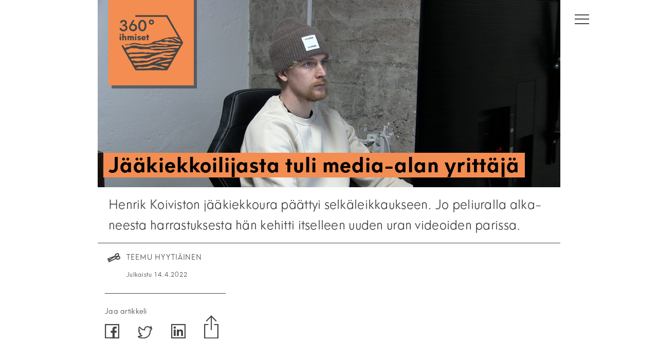

--- FILE ---
content_type: image/svg+xml
request_url: https://www.360journalismia.fi/wp-content/themes/360/img/ihmiset-crop.svg
body_size: 1454
content:
<?xml version="1.0" encoding="utf-8"?>
<!-- Generator: Adobe Illustrator 22.0.1, SVG Export Plug-In . SVG Version: 6.00 Build 0)  -->
<!DOCTYPE svg PUBLIC "-//W3C//DTD SVG 1.1//EN" "http://www.w3.org/Graphics/SVG/1.1/DTD/svg11.dtd">
<svg version="1.1" id="logot" xmlns="http://www.w3.org/2000/svg" xmlns:xlink="http://www.w3.org/1999/xlink" x="0px" y="0px"
	 viewBox="0 0 133 91" style="enable-background:new 0 0 133 91;" xml:space="preserve">
<style type="text/css">
	.st0{fill:#454545;}
</style>
<g>
	<path class="st0" d="M17.3,53.9c0-0.7,0.6-1.2,1.2-1.2s1.2,0.5,1.2,1.2c0,0.7-0.6,1.2-1.2,1.2S17.3,54.6,17.3,53.9z M17.4,56.2h2.2
		v6.5h-2.2V56.2z"/>
	<path class="st0" d="M27.9,58.6v4.2h-2.2v-3.9c0-0.5-0.4-0.8-0.9-0.8c-0.6,0-1.1,0.4-1.1,0.9v3.8h-2.2V52.3h2.2V57
		c0.4-0.5,1-0.9,1.8-0.9C26.9,56.1,27.9,57.2,27.9,58.6z"/>
	<path class="st0" d="M39.8,58.6v4.1h-2.2v-3.9c0-0.5-0.3-0.9-0.8-0.9c-0.6,0-0.9,0.5-0.9,1v3.7h-2.2v-3.9c0-0.5-0.3-0.9-0.9-0.9
		c-0.6,0-0.9,0.5-0.9,1v3.7h-2.2v-6.5h2.2v0.7c0.4-0.5,1-0.8,1.7-0.8c0.8,0,1.5,0.4,1.9,1.1c0.4-0.7,1.1-1.1,2-1.1
		C38.8,56.1,39.8,57.2,39.8,58.6z"/>
	<path class="st0" d="M41.3,53.9c0-0.7,0.6-1.2,1.2-1.2c0.7,0,1.2,0.5,1.2,1.2c0,0.7-0.5,1.2-1.2,1.2C41.9,55.1,41.3,54.6,41.3,53.9
		z M41.4,56.2h2.2v6.5h-2.2V56.2z"/>
	<path class="st0" d="M44.8,62.1l0.9-1.4c0.6,0.4,1.5,0.7,2.1,0.7c0.5,0,0.8-0.2,0.8-0.5c0-0.4-0.6-0.4-1.6-0.7
		c-0.9-0.3-1.9-0.7-1.9-1.9c0-1.4,1.4-2.1,2.9-2.1c1,0,1.9,0.3,2.6,0.7l-0.9,1.3c-0.5-0.3-1.3-0.5-1.9-0.5c-0.4,0-0.6,0.1-0.6,0.4
		c0,0.4,0.7,0.5,1.5,0.7c1.3,0.3,2.1,0.8,2.1,2c0,1.5-1.1,2.2-2.8,2.2C46.5,62.9,45.5,62.4,44.8,62.1z"/>
	<path class="st0" d="M58.3,59.8h-4.6c0.1,0.9,0.6,1.3,1.4,1.3c0.6,0,1.1-0.3,1.3-0.8l1.7,0.7c-0.5,1.1-1.6,1.8-3.1,1.8
		c-2.2,0-3.6-1.5-3.6-3.4c0-1.9,1.4-3.4,3.5-3.4c1.9,0,3.3,1.2,3.3,3.3V59.8z M53.7,58.7h2.4C56,58,55.7,57.6,55,57.6
		C54.3,57.6,53.9,58,53.7,58.7z"/>
	<path class="st0" d="M63.4,57.9h-1.2v4.9H60v-4.9h-1.2v-1.7H60v-2.3h2.2v2.3h1.2V57.9z"/>
</g>
<path class="st0" d="M115.2,67.9c-0.5,0-0.9-0.2-1.1-0.7L90.4,26.2H42.9c-0.7,0-1.3-0.6-1.3-1.3s0.6-1.3,1.3-1.3h48.9l24.5,42.4
	c0.4,0.6,0.1,1.4-0.5,1.8C115.6,67.8,115.4,67.9,115.2,67.9z"/>
<g>
	<g>
		<path class="st0" d="M26.4,39.1c1.2-0.5,2.3-1.8,2.3-3.6c0-2.7-2.3-4.5-5.3-4.5c-2.9,0-5.3,1.8-5.3,4.7H21c0-1.5,1-2.2,2.5-2.2
			c1.5,0,2.5,0.9,2.5,2.3c0,1.5-1.1,2.4-2.6,2.4H22v2.4h1.5c1.9,0,3.3,1,3.3,2.8c0,1.8-1.2,2.9-3.3,2.9c-1.8,0-3.3-0.9-3.3-2.7
			l-2.9,0c0,3.4,2.8,5.3,6.2,5.3c3.6,0,6.2-2.1,6.2-5.3C29.7,41.1,28.3,39.7,26.4,39.1z"/>
		<g>
			<path class="st0" d="M39.1,37.1c-0.5,0-1.4,0.1-1.9,0.3l3.6-6.2h-0.5h-1h-1.4c0,0-4.2,7.2-4.8,8.2c-0.6,1-1.1,2.3-1,3.5
				c0.1,3.3,2.9,5.9,6.4,5.9c3.4,0,6.3-2.7,6.2-6.1C44.5,39.4,41.7,37.1,39.1,37.1z M38.3,46.2c-2.1,0-3.5-1.3-3.6-3.3
				c-0.1-2,1.3-3.6,3.5-3.6c1.9,0,3.4,1.4,3.5,3.4C41.8,44.6,40.4,46.2,38.3,46.2z"/>
		</g>
		<g>
			<path class="st0" d="M52.8,31c-4,0-6.4,3.6-6.4,8.9s2.6,8.9,6.4,8.9c3.8,0,6.4-3.6,6.4-8.9S56.8,31,52.8,31z M52.8,46.3
				c-2.2,0-3.5-2.5-3.5-6.4c0-4,1.5-6.3,3.5-6.3c2,0,3.5,2.3,3.5,6.3C56.4,43.8,55,46.3,52.8,46.3z"/>
		</g>
	</g>
	<g>
		<path class="st0" d="M61.8,34.4c0-2.2,1.8-4,4-4c2.2,0,4,1.8,4,4s-1.8,4-4,4C63.6,38.5,61.8,36.7,61.8,34.4z M67.7,34.4
			c0-1-0.8-1.9-1.9-1.9c-1,0-1.9,0.8-1.9,1.9c0,1,0.8,1.9,1.9,1.9C66.9,36.3,67.7,35.5,67.7,34.4z"/>
	</g>
</g>
</svg>


--- FILE ---
content_type: image/svg+xml
request_url: https://www.360journalismia.fi/wp-content/themes/360/img/ihmiset.svg
body_size: 5661
content:
<?xml version="1.0" encoding="utf-8"?>
<!-- Generator: Adobe Illustrator 22.0.1, SVG Export Plug-In . SVG Version: 6.00 Build 0)  -->
<!DOCTYPE svg PUBLIC "-//W3C//DTD SVG 1.1//EN" "http://www.w3.org/Graphics/SVG/1.1/DTD/svg11.dtd">
<svg version="1.1" id="logot" xmlns="http://www.w3.org/2000/svg" xmlns:xlink="http://www.w3.org/1999/xlink" x="0px" y="0px"
	 viewBox="0 0 133 133" style="enable-background:new 0 0 133 133;" xml:space="preserve">
<style type="text/css">
	.st0{fill:#454545;}
</style>
<g>
	<g>
		<path class="st0" d="M17.3,53.9c0-0.7,0.5-1.2,1.2-1.2s1.2,0.5,1.2,1.2c0,0.7-0.5,1.2-1.2,1.2S17.3,54.5,17.3,53.9z M17.4,56.2
			h2.2v6.5h-2.2V56.2z"/>
		<path class="st0" d="M27.9,58.5v4.1h-2.2v-3.9c0-0.5-0.4-0.8-0.9-0.8c-0.6,0-1.1,0.4-1.1,0.9v3.8h-2.2V52.3h2.2v4.6
			c0.4-0.5,1-0.9,1.8-0.9C26.9,56,27.9,57.1,27.9,58.5z"/>
		<path class="st0" d="M39.7,58.6v4.1h-2.2v-3.9c0-0.5-0.3-0.9-0.8-0.9c-0.6,0-0.9,0.5-0.9,1v3.7h-2.2v-3.9c0-0.5-0.3-0.9-0.9-0.9
			c-0.6,0-0.9,0.5-0.9,1v3.7h-2.2v-6.5h2.2v0.7c0.4-0.5,1-0.8,1.7-0.8c0.8,0,1.5,0.4,1.9,1.1c0.4-0.7,1.1-1.1,2-1.1
			C38.7,56,39.7,57.1,39.7,58.6z"/>
		<path class="st0" d="M41.3,53.9c0-0.7,0.5-1.2,1.2-1.2s1.2,0.5,1.2,1.2c0,0.7-0.5,1.2-1.2,1.2S41.3,54.5,41.3,53.9z M41.3,56.2
			h2.2v6.5h-2.2V56.2z"/>
		<path class="st0" d="M44.8,62l0.9-1.4c0.6,0.4,1.5,0.7,2.1,0.7c0.5,0,0.8-0.2,0.8-0.5c0-0.4-0.6-0.4-1.6-0.7
			C46,59.8,45,59.3,45,58.1c0-1.4,1.3-2.1,2.8-2.1c1,0,1.9,0.3,2.6,0.7L49.6,58c-0.5-0.3-1.3-0.5-1.9-0.5c-0.4,0-0.6,0.1-0.6,0.4
			c0,0.4,0.7,0.5,1.5,0.7c1.3,0.3,2.1,0.8,2.1,2c0,1.5-1.1,2.2-2.8,2.2C46.5,62.8,45.4,62.4,44.8,62z"/>
		<path class="st0" d="M58.2,59.8h-4.6c0.1,0.9,0.6,1.3,1.3,1.3c0.6,0,1.1-0.2,1.3-0.8L58,61c-0.5,1.1-1.6,1.8-3.1,1.8
			c-2.2,0-3.6-1.5-3.6-3.4c0-1.9,1.4-3.4,3.5-3.4c1.9,0,3.3,1.2,3.3,3.3V59.8z M53.6,58.6H56c-0.1-0.7-0.4-1.1-1.1-1.1
			C54.2,57.5,53.8,57.9,53.6,58.6z"/>
		<path class="st0" d="M63.3,57.8h-1.2v4.9h-2.2v-4.9h-1.2v-1.7h1.2v-2.3h2.2v2.3h1.2V57.8z"/>
	</g>
	<path class="st0" d="M91.7,109.4H42.1L20.7,72.3c-0.4-0.6-0.1-1.4,0.5-1.8c0.6-0.4,1.4-0.1,1.8,0.5l20.6,35.8h46.6l23.3-40.3
		L90.2,26.2H42.9c-0.7,0-1.3-0.6-1.3-1.3c0-0.7,0.6-1.3,1.3-1.3h48.8l24.8,42.9L91.7,109.4z"/>
	<g>
		<path class="st0" d="M26.4,39.1c1.2-0.5,2.3-1.8,2.3-3.6c0-2.7-2.3-4.5-5.3-4.5c-2.9,0-5.3,1.8-5.3,4.7H21c0-1.5,1-2.2,2.5-2.2
			c1.5,0,2.5,0.9,2.5,2.3c0,1.5-1.1,2.4-2.6,2.4H22v2.4h1.5c1.9,0,3.3,1,3.3,2.8c0,1.8-1.2,2.9-3.3,2.9c-1.8,0-3.3-0.9-3.3-2.7
			l-2.9,0c0,3.4,2.8,5.2,6.2,5.2c3.6,0,6.1-2.1,6.1-5.3C29.7,41.1,28.3,39.6,26.4,39.1z"/>
		<g>
			<path class="st0" d="M39.1,37.1c-0.5,0-1.4,0.1-1.9,0.3l3.6-6.2h-0.5h-1h-1.4c0,0-4.2,7.2-4.8,8.2c-0.6,1-1.1,2.3-1,3.5
				c0.1,3.3,2.9,5.8,6.4,5.8c3.4,0,6.3-2.7,6.2-6.1C44.4,39.4,41.7,37.1,39.1,37.1z M38.3,46.1c-2.1,0-3.5-1.3-3.6-3.3
				c-0.1-2,1.3-3.6,3.5-3.6c1.9,0,3.4,1.4,3.5,3.4C41.8,44.6,40.4,46.1,38.3,46.1z"/>
		</g>
		<g>
			<path class="st0" d="M52.8,31c-4,0-6.4,3.6-6.4,8.9s2.6,8.9,6.4,8.9c3.8,0,6.4-3.6,6.4-8.9S56.7,31,52.8,31z M52.8,46.3
				c-2.2,0-3.5-2.5-3.5-6.4c0-4,1.5-6.3,3.5-6.3c2,0,3.5,2.2,3.5,6.3C56.3,43.7,54.9,46.3,52.8,46.3z"/>
		</g>
	</g>
	<g>
		<path class="st0" d="M62.9,34.4c0-2.2,1.8-4,4-4s4,1.8,4,4s-1.8,4-4,4S62.9,36.7,62.9,34.4z M68.8,34.4c0-1-0.8-1.8-1.9-1.8
			c-1,0-1.8,0.8-1.8,1.8s0.8,1.9,1.8,1.9C68,36.3,68.8,35.5,68.8,34.4z"/>
	</g>
	<g>
		<path class="st0" d="M86.6,107.8c-1.8-0.7-3.8-1.5-5.7-2c-1.2-0.3-2.5-0.5-3.8-0.7c-0.5-0.1-1-0.1-1.5-0.2
			c-0.4-0.1-0.7-0.1-1.1-0.2c-0.6-0.1-1.2-0.1-1.7-0.3c-0.5-0.1-1-0.2-1.5-0.2c-1,0-2.1,0.2-3.2,0.7c-0.4,0.1-1.8,0.7-1.8,0.7
			c-1.5,0.6-3,0.7-4.4,0.8c-0.5,0-0.9,0.1-1.4,0.1c-1,0.1-1.9,0.2-2.9,0.3c-1.3,0.1-2.7,0.3-4,0.4c-1.3,0.2-2.6,0.4-3.9,0.6
			c-0.8,0.1-1.7,0.3-2.5,0.4c-0.7,0.1-1.3,0.2-2,0.2c-0.5,0.1-1.1,0.1-1.6,0.2c-0.3,0-0.6,0.1-0.8,0.1l0.4,0.7l14.2,0l0.9-0.1
			c0.5-0.1,1-0.2,1.6-0.3l1.6-0.3c1-0.2,2.1-0.4,3.1-0.6c1.8-0.3,3.3-0.6,4.8-0.6c0.3,0,0.5,0,0.8,0c0.1,0,0.3,0,0.4,0
			c0.6,0,1.2-0.1,1.9-0.1c0.4,0,0.8-0.1,1.1-0.1c0.5,0,0.9-0.1,1.4-0.1c1.2,0,2.3,0.2,3.2,0.5c1.5,0.5,3,1,4.4,1.6H90l0.2-0.3
			c-0.8-0.3-1.5-0.6-2.3-0.9C87.5,108.2,87.1,108,86.6,107.8z"/>
		<path class="st0" d="M98,89.4c-0.3,0-0.6,0.1-0.8,0.2c-1.4,0.3-2.6,0.5-3.8,0.5c-0.2,0-0.5,0-0.8,0l-1-0.3
			c-0.4,0.1-0.8,0.1-1.3,0.2c-0.6-0.2-1.2-0.2-1.7-0.2c-0.2,0-1.1,0-1.3,0c-0.2,0-0.3,0-0.5,0c-1,0-2-0.3-2.9-0.5
			c-0.4-0.1-0.9-0.2-1.3-0.3c-0.4-0.1-0.9-0.1-1.3-0.1c-1.2,0-2.3,0.3-3.4,0.5c-0.7,0.2-1.3,0.3-2,0.4c-1.2,0.2-2.4,0.4-3.6,0.6
			l-1.3,0.2c-0.1,0-0.2,0-0.3,0.1c-1,0.4-2.1,0.8-3.1,1.2l-0.1,0c-2.5,1-5,2.1-7.7,2.7c-0.6,0.1-1.1,0.2-1.5,0.2c-0.1,0-0.2,0-0.3,0
			c-0.3,0-0.6-0.1-0.9-0.2c-0.3-0.1-0.5-0.2-0.8-0.2l-0.2,0c-0.7-0.1-1.4-0.1-2.1-0.1c-0.3,0-0.5,0-0.8,0c-1,0.1-2,0.2-3,0.4
			c-0.8,0.1-1.6,0.2-2.3,0.3c-1.2,0.1-2.5,0.2-3.7,0.2l-0.2,0c-0.5,0-0.9-0.1-1.5-0.2c-0.5-0.1-0.9-0.2-1.4-0.4l-0.6-0.2
			c-0.5-0.2-1-0.2-1.5-0.2c-0.3,0-0.7,0-1,0.1c-0.6,0.2-1.3,0.2-1.9,0.2l-0.8,0c-0.3,0-0.5,0-0.8,0c-0.1,0-0.2,0-0.3,0l1.6,2.9
			l0.1,0c0.3,0,0.5-0.1,0.8-0.1c0.9,0,1.9,0.2,3,0.7c0.9,0.4,1.9,0.6,3.1,0.6c0.8,0,1.7-0.1,2.5-0.2l0.7-0.1c1-0.1,2.1-0.2,3.2-0.2
			c0.5,0,0.9,0,1.4,0.1c0.3,0,0.7,0.1,1,0.1c0.7,0,1.5-0.1,2.4-0.3c1-0.3,2.1-0.5,3.1-0.5c0.3,0,0.6,0,0.9,0.1c0.1,0,0.3,0,0.4,0
			c0.2,0,0.4,0,0.7-0.1l0.3-0.1c0.8-0.2,1.6-0.4,2.4-0.7c0.3-0.1,0.7-0.2,1-0.3c1.1-0.4,2.2-0.7,3.1-1.5c0.2-0.2,0.5-0.2,0.7-0.3
			l0.2,0c0.2,0,0.3-0.1,0.5-0.1c0.2,0,0.4-0.1,0.6-0.1c0.1,0,0.2-0.1,0.4-0.1c0.1-0.1,0.2-0.1,0.4-0.1c1.1-0.3,2.1-0.6,3.2-1
			c2.7-0.9,5.5-1.8,8.4-1.9c0.4,0,0.7,0,1.1,0l0.9,0l-0.6,0.4c-0.8,0.5-1.7,1-2.5,1.4l-2.6,0.5c-2,1-1.6,1.3-3.8,1.8
			c-2,0.4-3.9,1.4-5.8,2.3l-0.3,0.2c-1.5,0.7-3.2,1.5-5.1,1.9c-0.3,0.1-0.6,0.1-1,0.1c-0.9,0.1-1.9,0.2-2.8,0.3
			c-2.1,0.2-4.2,0.4-6.3,0.7c-1.9,0.3-3.8,0.3-5.6,0.3c-0.7,0-1.4,0-2,0c-1.6,0.1-3.2,0.2-4.8,0.8l2.7,4.8c0.5-0.3,1-0.5,1.6-0.7
			c0.4-0.2,0.9-0.4,1.3-0.6c1.2-0.6,2.4-1.1,3.8-1.2l0.2,0c0.7,0,1.4,0.1,2.1,0.2c0.8,0.1,1.4,0.2,2,0.2c0.7,0,1.4-0.1,2-0.2
			c0.9-0.2,1.9-0.3,2.8-0.3c2-0.1,4-0.5,6-1.4c1.1-0.5,2.3-0.8,3.6-0.9c1.1-0.1,1.9-0.1,2.7-0.1c1.1,0,2.2,0.1,3.1,0.3
			c0.9,0.2,1.9,0.4,2.7,0.8c1.5,0.7,3,0.9,4.4,0.9c1.7,0.1,3.1,0.4,4.5,1c0.9,0.4,1.8,0.8,2.7,1.2c0.4,0.2,0.9,0.4,1.3,0.6
			c0.6,0.3,1.1,0.4,1.7,0.4c0.1,0,0.3,0,0.4,0c0.3,0,0.5-0.1,0.8-0.1l0.3,0l1.8-3.2c-0.1,0-0.2,0.1-0.3,0.1c0.1-0.1,0.2-0.2,0.3-0.3
			c0.2-0.1,0.4-0.2,0.5-0.4c0.4-0.3,0.6-0.9,0.5-1.4c-0.1-0.3-2.3,0.3-2.5,0.5c-0.7,0.4-1.2,0.5-2,0.5c-1.4-0.1-2.8-0.3-4.1-0.6
			c-0.7-0.2-1.4-0.4-2.1-0.6c-0.5-0.2-1.6-0.4-1.9-0.8c-0.9-1.2,2-1,2.6-1c1.5,0,3-0.1,4.5-0.1c1.3,0,2.5,0.1,3.8,0.1
			c1,0,1.9-0.3,2.9-0.4c1-0.1-0.5-0.4,0.5-0.5l2.3-4.2c-0.3,0-0.6,0.1-0.9,0.1c-0.2,0-0.3,0-0.5,0c-0.1,0-0.2,0-0.3,0
			c-0.8,0-1.6,0.2-2.4,0.5c-0.4,0.1-0.8,0.2-1.2,0.2l-0.4,0.1l-6.6,1c-0.2,0-0.4,0.1-0.6,0.1c-0.4,0.1-0.7,0.1-1.1,0.2
			c-1,0.1-2.2,0.2-3.4,0.6c-1,0.3-2.1,0.5-3.1,0.6c-0.3,0-1.2,0.2-1.2,0.2c-1.2,0.2-2.6,1-3.7,0.9c0.4-0.5,1-0.8,1.5-1.1
			c1-0.6,3.3-1.3,4.3-1.9c0.4-0.2,2.2-0.5,2.6-0.6c1.6-0.5,2.6-0.3,4.2-0.8c2.4-0.7,3.4-0.6,5.7-1.5c1.1-0.5,2.4-0.5,3.6-0.5
			c1.8,0,3.5-0.2,5.1-1.1c1-0.6,1.4-2.3,2-3.3c-0.5,0.1-1.1,0.3-1.8,0.6C99.3,89.2,98.6,89.3,98,89.4z"/>
		<path class="st0" d="M104.5,82.5c-0.1,0-0.3,0-0.4,0c-0.5,0.1-1,0.3-1.5,0.6c-0.3,0.1-0.6,0.3-0.8,0.4c-0.6,0.2-1.1,0.4-1.7,0.6
			l-0.7,0.2c-1.6,0.5-3.1,1-4.7,1.5c-0.1,0-0.2,0-0.2,0l-0.1,0c-0.5,0-1,0-1.4-0.1c-0.9,0-1.9-0.1-2.8-0.1l-0.6,0
			c-1.7,0-3.2-0.2-4.7-0.5c-0.1,0-0.2,0-0.3,0c0,0,0,0,0,0c0.1,0.2,0.2,0.3,0.3,0.4c0.8,0.4,1.6,0.7,2.3,1l0.7,0.3
			c0.1,0,0.2,0.1,0.3,0.1l0.2,0c1.1,0.1,2.1,0.2,3.2,0.3c0.3,0,0.6,0.1,1,0.1c0.6,0.1,1.3,0.1,1.9,0.1c0.2,0,0.3,0,0.6,0
			c0.8-0.1,1.6-0.1,2.4-0.1c0.6,0,1.2,0,1.8,0.1c0.3,0,0.5,0.1,0.8,0.1c0.4,0,0.7,0,1.1-0.1c0.5-0.1,0.9-0.2,1.3-0.3l0.3-0.1
			c0.6-0.3,1-0.8,1.7-1.6c0.3-0.3,0.6-0.5,0.9-0.8c0.2-0.2,0.4-0.3,0.6-0.5c0.2-0.2,0.7-0.8,0.7-1.4c-0.3,0-0.5-0.1-0.8-0.1
			C105.2,82.6,104.9,82.5,104.5,82.5z"/>
		<path class="st0" d="M114.9,67.7c-0.1-0.3-0.2-0.6-0.2-0.9c-0.1-0.4-0.2-0.9-0.3-1.3c-0.3,0-0.7,0-1-0.1c-0.6-0.2-1.2-0.3-1.7-0.6
			c-0.1-0.1-0.2,0-0.3-0.1c-0.2,0-0.4-0.1-0.6-0.2c-0.1-0.1-0.3-0.1-0.4-0.2c-0.6-0.2-1.2-0.5-1.8-0.8c-0.4-0.2-0.8-0.4-1.2-0.6
			c-0.1,0-0.2-0.1-0.2-0.2c-0.4-0.3-0.8-0.4-1.2-0.6c-0.3-0.1-0.5-0.4-0.8-0.5c-0.3-0.2-0.7-0.4-1-0.6c-0.3-0.2-0.6-0.5-1-0.6
			c-0.3-0.1-0.5-0.3-0.8-0.4c-0.4-0.2-0.8-0.3-1.2-0.4c-0.4-0.1-0.7-0.3-1.1-0.4c0.3-0.1,0.6-0.1,0.9-0.2c0.7-0.2,1.3-0.2,2-0.2
			c0.5,0,0.9,0.2,1.3,0.3c0.6,0,1,0.4,1.5,0.6c0.6,0.2,1,0.7,1.5,0.9c0.6,0.3,1.3,0.7,2,0.7c0.2,0,0.4,0.2,0.6,0.2
			c0.4,0.1,0.9,0.1,1.4,0.2c0.1,0,0.3,0,0.4,0c0.1,0,0.2,0,0.3,0v-1.6c-0.2-0.1-0.5-0.1-0.6-0.3c-0.4-0.5-1-0.6-1.5-0.8
			c-0.5-0.2-1.1-0.3-1.6-0.5c-0.6-0.2-1.2-0.4-1.9-0.6c-0.4-0.1-0.8-0.2-1.3-0.3c-0.2,0-0.3,0-0.5-0.1c-0.5-0.1-1-0.1-1.5-0.2
			c-0.3,0-0.6,0.1-0.9,0.1c-0.8,0.2-1.5,0.3-2.3,0.5c-0.4,0.1-0.8,0.1-1.1,0.2c-0.2,0-0.3,0.1-0.4,0.1c-0.5,0-1,0-1.6,0
			c-0.6,0-1.2,0-1.7,0c-0.4,0-0.9-0.1-1.3-0.1c0,0,0,0,0,0.1c-0.1,0-0.2,0-0.3,0.1c-0.1,0-0.1,0.1-0.1,0.2c0,0,0,0,0,0
			c0,0,0,0-0.1,0c-1.1,0.3-2.2,0.5-3.2,0.8c-0.1-0.1-0.2-0.1-0.3-0.2c-0.2,0-0.3,0-0.5-0.1c-0.1,0-0.2,0-0.3,0
			c-0.1,0.1-0.2,0.2-0.3,0.3c-0.5,0.2-1,0.4-1.5,0.6c-0.1,0-0.1,0.1-0.2,0.1c-0.1,0-0.1,0-0.2,0c-0.1,0-0.1,0-0.2,0.1c0,0,0,0,0.1,0
			c-0.3,0.2-0.6,0.3-0.9,0.5c-0.2,0.1-0.4,0.1-0.7,0.2c-0.3,0.1-0.5,0.2-0.8,0.3c-0.3,0-0.6,0.1-0.8,0.2c0,0,0,0,0,0
			c-0.1,0-0.1,0-0.2,0.1c-0.3,0.1-0.6,0.2-0.9,0.4c-0.1,0-0.2,0.1-0.3,0.2c-0.5,0.2-1,0.3-1.5,0.5c-0.1,0-0.2,0.2-0.3,0.2
			c-0.7-0.1-1.4,0.3-2.1,0.5c-0.5,0.1-1,0.3-1.5,0.4c-1,0.2-2,0.3-3,0.5c-0.4,0.1-0.7,0-1.1,0.1c-0.5,0.2-0.9,0.3-1.4,0.4
			c-0.2,0-0.4,0-0.6,0.1c-0.4,0.2-0.8,0.5-1.2,0.7c-0.3,0.2-0.6,0.3-0.9,0.5c-0.5,0.3-0.8,0.7-1.1,1.1c-1.1,0.2-2,0.6-3.3,1
			c-0.6,0.2-1.3,0.4-2,0.5c-0.6,0.1-1.2,0.2-1.9,0.2c-1,0-2,0-3,0c-0.8,0-1.5,0.1-2.3,0.2c-0.9,0.1-1.8,0.1-2.8,0
			c-0.4-0.2-1-0.4-1.7-0.5c-1.6-0.4-3-0.4-4.6-0.7c-0.7-0.1-1.5-0.3-2.2-0.4c-0.8-0.1-1.6-0.2-2.4-0.2c-0.3,0-0.5,0-0.8,0
			c-0.3,0-0.6,0-0.9,0c-0.3,0-0.5,0-0.8,0c-0.1,0-0.2,0-0.3,0c-0.4,0-0.8,0.1-1.3,0.3c-0.5,0.2-1.2,0.4-1.9,0.5c-1,0.1-2,1.2-3,1.2
			l-0.3,0c-0.3,0-0.7,0-1.1-0.1c-1.1-0.1-2.6-0.4-3.6,0.2c-0.4,0.2-0.7,0.6-1.2,0.5c-0.1,0-0.2-0.1-0.4-0.1c-0.1,0-0.3,0.1-0.2,0.2
			c0,0,0,0.1,0.1,0.1c0.2,0.4,0.7,0.6,1.1,0.6c0.6,0,1.2-0.3,1.8-0.4c0.5-0.1,1-0.1,1.5-0.1c1.3,0,2.5,0,3.8,0c0.4,0,3.9-1,4.3-1
			c0.9,0,1.6-0.1,2.3-0.3c0.4,0,2.8,0.4,3.8,0.7c0.8,0.1,1.6,0.2,2.3,0.4c1.3,0.4,2.7,0.4,4,0.4l0.1,0c0.9,0,1.8,0,2.7,0
			c2.4,0.9,5.1,0.7,7.6,0.2c3.3-0.7,6.3-1.3,9.7-1.3c2.1,0,4.2,0.1,6.3,0.1c1.2,0.6,2.5,0.9,3.8,0.8c0.8-0.1,1.4-0.3,2.1-0.2
			c0.8,0.1,1.5,0.5,2.4,0.5c0.4,0,0.7,0,1.1-0.1c0.4,0,0.9-0.1,1.4-0.1c1.4,0,2.7,0.2,4.1,0.4c0.3,0,0.5,0.1,0.7,0.2l0.4,0.2
			l-0.4,0.2c-0.7,0.4-1.4,0.6-2.1,0.7c-0.4,0-0.8,0.1-1.3,0.1c-1.4,0-2.8-0.2-4.1-0.5l-0.1,0c-0.2,0-0.3,0-0.5,0c-0.1,0-0.2,0-0.4,0
			c-0.8,0.1-1.6,0.2-2.5,0.2c-1.3,0-2.6-0.1-3.8-0.2l-0.1,0c-1.5-0.1-2.9-0.2-4.4-0.3l-1.7-0.1c-0.1,0-0.2,0-0.3,0l-1.1,0.2
			c-1.7,0.3-3.4,0.7-5.2,1c-0.4,0.1-0.9,0.2-1.3,0.4c-0.9,0.4-1.9,0.6-3,0.6l-0.7,0c-0.5,0-1.1,0-1.6,0c-0.5,0-0.9,0-1.4,0
			c-0.4,0-0.9-0.1-1.3-0.2c-0.3-0.1-0.7-0.2-1-0.2c-1.9-0.2-3.8-0.4-5.6-0.5l-0.1,0c-1.2-0.1-2.5-0.2-3.8-0.7
			c-1.1-0.4-2.4-0.7-3.9-0.7l-0.4,0c-1.6,0-3.2,0.2-4.5,0.3c-0.4,0-0.8,0.2-1.1,0.4c-1.7,0.9-3.3,1.5-4.9,1.6
			c-0.3,0-0.6,0.1-0.9,0.2c-0.1,0-0.3,0.1-0.4,0.1c-0.1,0-0.3,0.1-0.4,0.1c-0.3,0.1-0.6,0.2-0.9,0.2c-0.4,0-0.7,0.2-1,0.4l-0.2,0.1
			c-0.9,0.5-1.7,0.9-2.6,1.4L23.9,76l1.5,3l3.8-1.6c0.9-0.4,1.7-0.7,2.6-1.1c1-0.4,2.1-0.9,3.1-1.3c0.3-0.2,0.7-0.2,1-0.2
			c0.2,0,0.3,0,0.5,0.1c0.6,0.2,1.3,0.2,2.1,0.2c0.4,0,0.8,0,1.2,0c0.4,0,0.8,0,1.2,0l0.3,0c1.7,0,3.7,0.2,5.7,0.9l0.1,0l0,0
			c0.8,0.5,1.7,0.7,2.8,0.7c0.2,0,1,0,1.2,0c1.1,0,2.1,0,3.2-0.1c1,0,2.1-0.1,3.1-0.1c0.6,0,1.1,0.1,1.7,0.1c0.3,0,0.5,0.1,0.8,0.1
			c0,0,0.1,0,0.1,0c0,0,0.1,0,0.2,0c0.4,0,0.8-0.1,1.2-0.1c1.8,0,3.6,0.4,5.3,0.7l0.7,0.1c0.6,0.1,1.1,0.3,1.7,0.4
			c0.8,0.2,1.6,0.4,2.4,0.5c1.2,0.2,2.1,0.3,3,0.3c0.3,0,0.5,0,0.8,0c1.1-0.1,2.4-0.1,3.9-0.1l1,0c0.4,0,0.7,0,1.1-0.1
			c0.3,0,0.7-0.1,1.1-0.1l0.5,0c0.5,0,1.2,0,1.8,0.1c0.1,0,0.3,0,0.4,0c0.4,0,0.7-0.1,1.1-0.1c0.1,0,0.3-0.1,0.4-0.1l0.4-0.1
			c2.5-0.4,5.1-0.8,7.7-1.2c0.6-0.1,1.3-0.1,2-0.1c1.2,0,2.5,0.1,3.7,0.3l0.5,0.1c0.5,0.1,1,0.1,1.5,0.2c0.6,0.1,1.3,0.2,1.9,0.2
			l0.1,0.4l-0.6,0.2c-0.5,0.2-1,0.2-1.5,0.3c-0.2,0-0.5,0.1-0.7,0.1c-0.4,0.1-0.9,0.2-1.3,0.2c-0.8,0.1-1.7,0.3-2.6,0.4
			c-0.2,0-0.4,0-0.7,0c-0.2,0-0.4,0-0.6,0l-0.4,0c-0.4,0-0.8,0-1.3,0c-0.6,0-1.1-0.1-1.7-0.1c-0.3,0-0.6,0-0.9,0
			c-0.8,0.1-1.6,0.2-2.4,0.4c-0.4,0.1-0.8,0.2-1.3,0.2C87.5,80,87.1,80,86.7,80c-2,0-3.7,0.6-5.2,1.6l-0.1,0.1l-0.2,0
			c-0.6-0.1-1.3-0.2-1.9-0.3c-0.2,0-0.3,0-0.5,0c-0.7,0-1.5,0.1-2.2,0.2c-0.4,0.1-0.7,0.1-1.1,0.2c-0.5,0.1-1,0.3-1.6,0.3
			c-0.6,0-1.2,0-1.8,0c-1,0-1.9,0-2.9,0l-1,0c-1.1,0-2.2-0.1-3.4-0.1l-0.1,0c-0.2,0-0.5-0.1-0.7-0.1l-0.3-0.1
			c-0.2,0-0.4-0.1-0.6-0.1c-0.4-0.1-0.8-0.2-1.1-0.2l-0.1,0c-0.5,0-0.9,0.1-1.4,0.2c-0.4,0.1-0.8,0.1-1.3,0.2c-0.3,0-0.5,0-0.8,0
			c-1,0-2-0.1-3-0.4c-0.9-0.3-1.7-0.4-2.4-0.4c-0.4,0-0.7,0-1.1,0.1c-0.3,0.1-0.5,0.1-0.8,0.1c-0.4,0-0.7,0-1.1,0
			c-0.6,0-1.1,0-1.7,0c-0.4,0-0.8,0.1-1.2,0.1c-0.3,0-0.6,0.1-1,0.1l-0.6,0.1c-1,0.1-2,0.2-3.1,0.2c-0.4,0-0.8,0-1.1,0
			c-0.9,0-1.6,0-2.3-0.1c-0.3,0-0.6-0.1-0.9-0.1c-0.4,0-0.7,0.1-1.1,0.2c-0.6,0.2-1.2,0.3-1.8,0.3c-0.3,0-0.6,0-0.9-0.1
			c-0.1,0-0.2,0-0.3,0l-0.2,0c-0.2,0-0.4,0-0.6,0c-0.8,0-1.2,0.4-1.9,0.6c-0.6,0.3-1.3,0.2-2,0.5c-0.5,0.2-1,0.4-1.2,0.9
			c-0.2,0.5,0.1,1.1,0.6,1.3c0.8,0.4,1.9-0.2,2.7-0.3c0.2,0,0.4,0,0.6-0.1c0.4-0.1,0.9-0.2,1.3-0.3c0.4-0.1,0.7-0.2,1.1-0.3l0.3-0.1
			c0.5-0.1,1.1-0.2,1.7-0.2c0.1,0,0.2,0,0.3,0c1.4,0.1,2.7,0.2,4,0.2c0.8,0,1.6,0,2.4-0.1c0.8,0,1.6-0.1,2.5-0.1h0.2
			c0.4,0,0.9,0,1.3,0c0.4,0,0.9,0,1.3,0c0.3,0,0.6,0,0.9,0c1.5,0,3-0.1,4.5-0.2l2.3-0.1c0.1,0,0.3,0,0.4,0c1.6,0.4,3.4,0.6,5.4,0.6
			c0.8,0,1.6,0,2.5-0.1c0.1,0,0.2,0,0.3,0c0.3,0,0.6,0,1,0c0.2,0,0.4,0,0.6,0l0.2,0l0,0.5l-1.6,0.5c-1.6,0.5-3.4,1-5.3,1.2
			c-0.7,0.1-1.4,0.2-2,0.3c-0.3,0.1-0.6,0.1-0.9,0.2c-0.5,0.1-1,0.2-1.6,0.3c-1.5,0.2-3.1,0.3-4.6,0.4l-2.1,0.2
			c-0.3,0-0.6,0.1-1,0.1c-0.4,0-0.9,0.1-1.3,0.1c-1.2,0.1-2.5,0.2-3.7,0.2l-0.1,0c-0.2,0-0.4,0-0.5-0.2c-0.1-0.2-0.2-0.2-0.3-0.2
			c-0.1,0-0.1,0-0.2,0l-1.5,0.2c-1.4,0.2-2.7,0.4-4.1,0.5c-0.9,0.1-1.8,0.2-2.8,0.3c-0.6,0.1-1.2,0.1-1.9,0.2
			c-0.3,0-0.5,0.1-0.8,0.1l1.7,3.1c1.5-0.6,3.1-0.9,4.8-0.9c0.9,0,1.8-0.1,2.7-0.2l0.4,0c0.4,0,0.7-0.1,1.1-0.1
			c0.6-0.1,1.3-0.2,1.9-0.2c0.3,0,0.6,0,0.9,0c0.5,0,1,0,1.5,0c0.5,0,1,0,1.6,0c0.4,0,0.7,0,1.1,0c0.4,0,0.8,0,1.1,0
			c0.2,0,0.3,0,0.5,0c0.8,0,1.6,0.1,2.4,0.1c0.6,0,1.1,0,1.6-0.1c0.3,0,0.5,0,0.8,0c0.8,0,1.4,0.1,2,0.4c0.2,0.1,0.5,0.2,0.8,0.2
			c1.5,0,3-0.5,4.4-0.9c0.3-0.1,0.6-0.2,0.9-0.2c0.1,0,0.1,0,0.2,0c0.2,0,0.4,0,0.5,0c0.6,0,1.1-0.1,1.6-0.4c0.3-0.2,0.7-0.4,1-0.6
			c0.3-0.2,0.7-0.5,1-0.7l0.4-0.2c0.6-0.3,1.2-0.7,1.8-0.9c0.4-0.1,0.9-0.2,1.3-0.2c0.5-0.1,1.1-0.1,1.5-0.3c0.3-0.1,0.6-0.2,1-0.4
			c0.4-0.2,0.9-0.4,1.4-0.5l6-1.7c1.2-0.3,2.4-0.7,3.6-1.2c0.7-0.3,1.4-0.7,2.1-1l0,0l0.1,0c0.1,0,0.2,0,0.4,0c0,0,1.5,0,1.5,0
			c1.5,0,3.1,0,4.6,0c0.3,0,0.5,0,0.8,0c0.2,0,0.5,0,0.7,0c0.1,0,0.2,0,0.3,0l1-0.1c1.3-0.1,2.6-0.2,3.8-0.4
			c0.8-0.2,1.7-0.2,2.5-0.3c0.4,0,0.8-0.1,1.2-0.1c1.3-0.1,2.8-0.3,3.7-0.5l3.6-5.1c0,0-1.6,0.6-1.6,0.6l1.1-1.8
			c-0.1,0-0.3,0-0.4,0.1c-0.4,0.1-0.7,0.1-1.1,0.2c-0.4,0.1-0.8,0.1-1.3,0.1c-0.6,0-1.3-0.1-2.1-0.2c-0.5-0.1-0.8-0.1-1.2-0.1
			c-0.3,0-0.6,0-0.9,0.1c-0.6,0.1-1.2,0.2-1.9,0.2c-0.9,0-1.9-0.1-2.8-0.2l-0.2,0c-0.1,0-0.3,0-0.4,0c-0.4,0-0.7,0.1-1,0.3
			c-0.2,0.2-0.5,0.3-0.9,0.3c-0.8,0.1-1.7,0.1-2.5,0.2c-2.3,0.2-4.7,0.3-7,0.4c-0.5,0-1.1,0-1.6,0c-2,0-4.2-0.1-6.7-0.2
			c-0.2,0-0.5,0-0.7,0c-0.9,0-1.7,0.1-2.6,0.2c-0.2,0-0.3,0-0.5,0c-0.2,0-0.4,0-0.6,0c-0.2,0-0.4,0-0.7,0c0,0-0.4,0-0.4,0
			c-0.4,0-0.9,0-1.2,0.1c-0.7,0.2-1.3,0.3-1.8,0.3c-0.6,0-1.2-0.1-1.8-0.3c-0.5-0.2-1-0.3-1.5-0.4c-0.2-0.1-0.5-0.1-0.7-0.2
			c-0.1,0-0.2-0.1-0.3-0.1L64.5,75l0-0.5l0.2,0c0.2,0,0.4-0.1,0.6-0.1c0.5-0.1,1-0.2,1.5-0.2c0.1,0,0.1,0,0.2,0c0.4,0,0.8,0,1.2,0.1
			c0.2,0,0.4,0.1,0.6,0.1c0.1,0,0.2,0,0.2,0c0.1,0,0.2,0,0.2,0l4.5-0.4c0.8-0.1,1.6-0.1,2.4-0.2c0.1,0,0.2,0,0.3,0
			c0.2,0,0.4,0,0.6,0c0.2,0,0.4,0,0.6,0l5.7,0c1.5,0,3,0,4.5,0c2.1,0,4.1-0.2,6.2-0.3l0.5,0c0.4,0,0.8-0.1,1.2-0.2
			c0.2-0.1,0.5-0.1,0.7-0.2c1-0.2,2.1-0.4,3.1-0.5l0.4-0.1c0.7-0.1,1.4-0.2,2.1-0.3c0.2,0,0.5,0,0.7,0c0.1,0,0.3,0,0.4,0l1.2-0.1
			c0.6,0,1.3-0.1,1.9-0.1c0.6,0,1.2-0.1,1.9-0.1l0.9,0c0.8,0,1.6-0.1,2.4-0.1l1.2-1.9l-0.1,0c-0.7,0-1.3,0-1.9,0.1
			c-0.3,0-0.5,0-0.8,0c-0.6,0-1.1-0.1-1.7-0.1l-0.4,0c-1.3-0.1-2.5-0.3-3.8-0.4l-1.6-0.2c-0.1,0-0.2,0-0.3-0.1
			c-0.2-0.2-0.4-0.3-0.7-0.3c-0.2,0-0.4,0-0.6,0.1c-0.1,0-0.2,0.1-0.4,0.1c-1.1,0.2-2.1,0.3-3,0.3c-0.8,0-1.5-0.1-2.1-0.2
			c-0.5-0.1-1.1-0.1-1.7-0.1c-0.3,0-0.6,0-0.9,0c-0.5,0-1-0.1-1.6-0.1c-1.3-0.1-2.6-0.2-3.9-0.3c-3-0.4-5.9-0.9-8.3-1.3
			c-1-0.2-1.9-0.4-2.9-0.4c-0.1,0-0.5,0-0.9,0.1c-0.2,0-0.5,0-0.7,0c-1,0-2,0-3,0c0.4-0.1,0.8-0.3,1.1-0.4c0.2-0.1,0.5-0.1,0.7-0.2
			c0.7-0.3,1.4-0.6,2.1-0.8c0.4-0.1,0.8-0.1,1.3-0.1c0.5,0,1-0.1,1.4,0c0.9,0.2,1.5-0.3,2.3-0.4c0.1,0,0.2-0.1,0.2-0.1
			c0.2-0.1,0.4-0.2,0.6-0.3c0.2-0.1,0.3-0.2,0.5-0.3c0.2,0.1,0.4,0.2,0.6,0.2c0.7,0.2,1.4,0.7,2.1,0.8c0.6,0.1,1.1,0.1,1.7,0.1
			c0.4,0,0.7,0,1.1,0c0.6,0.1,1.1-0.4,1.7-0.4c0.5-0.1,0.9-0.3,1.4-0.5c0.2-0.1,0.5-0.2,0.8-0.1c0.2,0.1,0.5,0,0.7,0.1
			c0.5,0.2,1.1,0.4,1.5,0.7c0.3,0.2,0.8,0.3,1.2,0.5c0.1,0.1,0.3,0.1,0.4,0.2c0.4,0.1,0.8,0.1,1.1,0.1c0.3,0,0.6,0.1,0.9,0
			c0.7-0.1,1.3-0.2,2-0.2c0.5,0,1,0.1,1.5,0.2c0.5,0,1,0.3,1.4,0.4c0.3,0.1,0.7,0.1,1.1,0.1c0.2,0,0.3,0,0.4,0.1
			c0.4,0.3,0.8,0.4,1.2,0.5c0.7,0.3,1.4,0.3,2.1,0.4c0.1,0,0.2,0,0.3-0.1c0,0.1,0,0.1-0.1,0.2c0,0,0.1,0,0.1,0c0.4,0,0.9,0,1.3-0.1
			c0.5,0,1-0.1,1.5-0.1c0.4,0,0.8,0,1.2,0.1c0.2,0,0.3,0,0.5,0c0.5-0.1,1,0.1,1.5,0.2c0.5,0.1,1,0.2,1.5,0.3
			C114.9,67.9,114.9,67.8,114.9,67.7z M106.6,65.3c-0.5-0.1-1-0.3-1.5-0.4c-0.6-0.1-1.2-0.2-1.8-0.3c-0.4-0.1-0.9-0.2-1.3-0.3
			c-0.2-0.1-0.5-0.1-0.7-0.2c-0.2-0.1-0.4-0.3-0.6-0.4c-0.4-0.3-0.9-0.4-1.4-0.5c-0.6-0.1-1.2-0.3-1.8-0.4c-0.2,0-0.5-0.1-0.7-0.1
			c-0.6,0-1.1,0-1.7,0c-0.6,0-1.2,0.2-1.7,0.2c-0.6,0-1.2,0-1.8,0.1c-0.1,0-0.2,0-0.3,0c-0.7,0-1.4,0-2.1,0c0,0-0.1,0-0.1,0
			c-0.3-0.2-0.6-0.2-0.9-0.3c-0.2,0-0.3,0-0.5,0c-0.7,0-1.3-0.1-2-0.1c0.1,0,0.3-0.1,0.4-0.1c0.2-0.1,0.4-0.2,0.6-0.3
			c0.3-0.2,0.7-0.3,1-0.5c0.1-0.1,0.2-0.2,0.4-0.4c0.3-0.2,0.5-0.5,0.9-0.7c0,0,0.1,0,0.1-0.1c0.5,0,0.9,0.1,1.4,0.1
			c0.2,0,0.4-0.1,0.6-0.2c0.1,0,0.2,0,0.2,0c0.2-0.1,0.4-0.1,0.6-0.2c0.1,0,0.2-0.1,0.3-0.1c0.6,0,1.2,0.1,1.7,0.3
			c0.2,0.1,0.5,0.1,0.7,0.2c0.5,0.1,0.9,0.2,1.4,0.3c0.4,0.1,0.7,0,1.1,0c0.4,0,0.7,0,1.1-0.1c0.3,0,0.6-0.1,0.9-0.1
			c0.4-0.1,0.7,0.1,1.1,0.3c0.4,0.3,0.7,0.8,1,1.1c0.3,0.2,0.6,0.6,1,0.7c0.4,0.2,0.8,0.5,1.2,0.7c0.2,0.1,0.5,0.2,0.7,0.3
			c0.4,0.2,0.8,0.3,1.2,0.6c0.1,0.1,0.2,0.1,0.3,0.1c0.3,0.2,0.6,0.3,0.9,0.5c0.1,0.1,0.3,0.1,0.5,0.2
			C106.8,65.2,106.7,65.3,106.6,65.3z"/>
	</g>
</g>
</svg>


--- FILE ---
content_type: image/svg+xml
request_url: https://www.360journalismia.fi/wp-content/themes/360/img/leik.svg
body_size: 429
content:
<svg xmlns="http://www.w3.org/2000/svg" viewBox="0 0 26.08 18.22"><defs><style>.cls-1,.cls-2{fill:none;stroke:#454545;stroke-linecap:round;stroke-miterlimit:10;}.cls-1{stroke-width:1.8px;}.cls-2{stroke-width:2px;}</style></defs><title>Resurs 14</title><g id="Lager_2" data-name="Lager 2"><g id="Lager_1-2" data-name="Lager 1"><polyline class="cls-1" points="17.76 10.2 15.25 11.64 3.43 17.06 2.46 15.39 13.06 7.87 13.06 7.86 16.08 6.12"/><path class="cls-2" d="M19.43,6.71A2.41,2.41,0,1,1,17,2.53L19.1,1.32A2.41,2.41,0,1,1,21.52,5.5Z"/><polyline class="cls-1" points="16.07 6.13 13.27 6.88 1.08 11.4 1.58 13.27 6.66 12.41"/><path class="cls-2" d="M19.71,7.41A2.41,2.41,0,1,0,21,12.08l2.33-.62A2.41,2.41,0,1,0,22,6.79Z"/><line class="cls-1" x1="15.42" y1="9.03" x2="15.42" y2="9.03"/></g></g></svg>